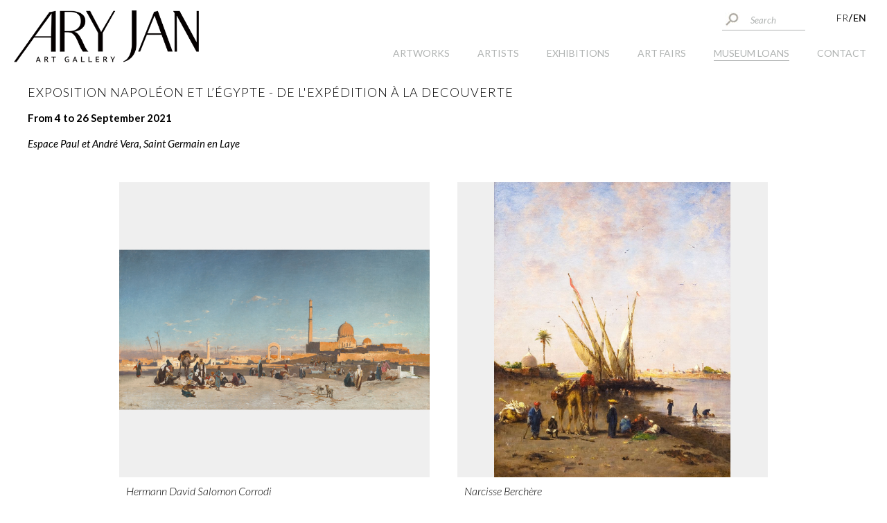

--- FILE ---
content_type: text/html; charset=UTF-8
request_url: https://www.galeriearyjan.com/en/exposition-napoleon-et-legypte-de-lexpedition-a-la-description2.htm
body_size: 4262
content:
<!DOCTYPE html PUBLIC "-//W3C//DTD XHTML 1.0 Strict//EN" "http://www.w3.org/TR/xhtml1/DTD/xhtml1-strict.dtd">
<html xmlns="http://www.w3.org/1999/xhtml" xml:lang="en" lang="en">
<head>

<!-- Global site tag (gtag.js) - Google Analytics -->
<script async src="https://www.googletagmanager.com/gtag/js?id=G-GBWE2VC7GG"></script>
<script>
  window.dataLayer = window.dataLayer || [];
  function gtag(){dataLayer.push(arguments);}
  gtag('js', new Date());

  gtag('config', 'G-GBWE2VC7GG');
</script>

<meta http-equiv="content-type" content="text/html; charset=utf-8" />
<title>Exposition NAPOL&Eacute;ON ET L&rsquo;&Eacute;GYPTE. DE L&rsquo;EXP&Eacute;DITION &Agrave; LA DESCRIPTION. - Galerie Ary Jan - Galerie d'art à Paris 8</title>
<meta name="viewport" content="width=device-width; initial-scale=1.0; maximum-scale=1.0; user-scalable=0;" />
<meta name="description" content="" />
<base href="https://www.galeriearyjan.com/" />
<!-- INSERER GOOGLE FONT ICI -->
<link rel="preconnect" href="https://fonts.googleapis.com" />
<link rel="preconnect" href="https://fonts.gstatic.com" crossorigin />
<link href="https://fonts.googleapis.com/css2?family=Lato:ital,wght@0,300;0,400;0,700;1,300;1,400;1,700&display=swap" rel="stylesheet" />
<link rel="stylesheet" type="text/css" media="screen,projection" href="css/commun.css?v=293598150" />
<link rel="stylesheet" type="text/css" media="screen,projection" href="css/fonts.css?v=404349966" />
<link rel="stylesheet" type="text/css" media="screen,projection" href="css/styles.css?v=1768332511" />
<link rel="stylesheet" type="text/css" media="screen,projection" href="css/styles2.css" />
<link rel="stylesheet" type="text/css" media="screen,projection" href="css/font-awesome-4.7.0/css/font-awesome.min.css" />
<link rel="stylesheet" type="text/css" media="screen,projection" href="js/lightbox/css/lightbox.css" />
		<link rel="stylesheet" type="text/css" media="screen,projection" href="css/responsive.css?v=823328495" />
							<link rel="alternate" href="https://www.galeriearyjan.com/fr/exposition-napoleon-et-legypte-de-lexpedition-a-la-description2.htm" hreflang="fr" />
								<link rel="alternate" href="https://www.galeriearyjan.com/en/exposition-napoleon-et-legypte-de-lexpedition-a-la-description2.htm" hreflang="en" />
			<link rel="icon" href="shorticon.png" type="image/x-icon" />
<link rel="shortcut icon" href="shorticon.png" type="image/x-icon" />
	    
	<!-- Piwik -->
	<script type="text/javascript">
	var _paq = _paq || [];
	(function(){ var u=(("https:" == document.location.protocol) ? "https://stats2.agoraline.fr/" : "http://stats2.agoraline.fr/");
	_paq.push(['setSiteId', 93]);
	_paq.push(['setTrackerUrl', u+'piwik.php']);
	_paq.push(['trackPageView']);
	_paq.push(['enableLinkTracking']);
	var d=document, g=d.createElement('script'), s=d.getElementsByTagName('script')[0]; g.type='text/javascript'; g.defer=true; g.async=true; g.src=u+'piwik.js';
	s.parentNode.insertBefore(g,s); })();
	</script>
	<!-- End Piwik Code -->
<meta property="og:title" content="Exposition NAPOL&Eacute;ON ET L&rsquo;&Eacute;GYPTE. DE L&rsquo;EXP&Eacute;DITION &Agrave; LA DESCRIPTION." />
<meta property="og:type" content="website" />
<meta property="og:url" content="https://www.galeriearyjan.com/en/exposition-napoleon-et-legypte-de-lexpedition-a-la-description2.htm" />
<meta property="og:image" content="https://www.galeriearyjan.com/docs/evenements/A3-affiche-maquette--.jpg" />
<meta property="og:description" content="Lieu" />
<meta property="og:site_name" content="Galerie Ary Jan" />

<!-- jQuery -->
<script src="https://ajax.googleapis.com/ajax/libs/jquery/1.12.3/jquery.min.js"></script>
	
<!-- Magnific Popup -->
<link rel="stylesheet" href="js/magnific-popup/magnific-popup.css" />
<script src="js/magnific-popup/jquery.magnific-popup.js"></script>

<!-- Menu -->
<script type="text/javascript" src="js/menu-horizontal.js"></script>
<!--[if lte IE 6]>
	<style type="text/css">
	</style>
<![endif]-->
<!--[if IE]>
	<style type="text/css">
	</style>
<![endif]-->
<script src="https://www.google.com/recaptcha/api.js" async defer></script>

<script type="text/javascript">
var ajaxTimeout = '40000';
$(function() {
	//Back to top
	var offset = 220;
	var duration = 500;
	jQuery(window).scroll(function() {
	    if (jQuery(this).scrollTop() > offset) {
	        jQuery('#back-to-top').fadeIn(duration);
	    } else {
	        jQuery('#back-to-top').fadeOut(duration);
	    }
	});

	jQuery('#back-to-top').click(function(event) {
	    event.preventDefault();
	    jQuery('html, body').animate({scrollTop: 0}, duration);
	    return false;
	})
	
});
</script>
</head>

<body>
<script>
  (function(i,s,o,g,r,a,m){i['GoogleAnalyticsObject']=r;i[r]=i[r]||function(){
  (i[r].q=i[r].q||[]).push(arguments)},i[r].l=1*new Date();a=s.createElement(o),
  m=s.getElementsByTagName(o)[0];a.async=1;a.src=g;m.parentNode.insertBefore(a,m)
  })(window,document,'script','https://www.google-analytics.com/analytics.js','ga');

  ga('create', 'UA-74102633-3', 'auto');
  ga('send', 'pageview');

</script>	<div id="modal-layout"></div>
<div id="global" class=" global-template-3601 global-3149 global-appartient-3053">
	<div id="bandeau" class="lg">
    	<div class="layout"></div>   
		<div id="bandeau-conteneur">			
			<div id="bandeau-contact">
				<div class="global">
					<div id="bandeau-top">
						<div id="bandeau-recherche-container">
							<form action="https://www.galeriearyjan.com/en/recherche.htm" method="post" id="bandeau-recherche-form">
								<div id="bandeau-recherche-ok"><a href="https://www.galeriearyjan.com/en/recherche.htm"><span onclick="$('#bandeau-recherche-form').submit();"></span></a></div>												
								<div id="bandeau-recherche-texte"><input type="text" name="recherche" value="" placeholder="Search" /></div>
							</form>
						</div>	
													<div id="bandeau-langues-conteneur">
															<div class="bandeau-langue ">
																	<a href="https://www.galeriearyjan.com/fr/exposition-napoleon-et-legypte-de-lexpedition-a-la-description2.htm">FR</a>
																</div>
																	<span>/</span>
																							<div class="bandeau-langue selected">
																	<span>EN</span>
																</div>
																
							</div>	
							
					</div>
					<div id="logo">
						<a href="https://www.galeriearyjan.com/en/"><span class="logo-image icon"><img src="images/logo_2022.png" alt="Galerie Ary Jan" title="Galerie Ary Jan" /></span><span class="logo-image iconGrand"><img src="images/logo-grand_2022.png" alt="Galerie Ary Jan" title="Galerie Ary Jan" /></span></a>
					</div>	
				</div>
			</div>	
	
			<div id="bandeau-mobile" >					
				<i class="hamburger"></i>
			</div>			
				
			<div id="menu-conteneur">	
  			<div id="menu-wrapper">
	<div id="menu">
		<div class="global">
			<div>
				<div>
					<div>
																<div id="menu-3055" class="menu-element ">
											<a href="https://www.galeriearyjan.com/en/artworks.htm"><span><span>artworks</span></span></a>
												
										</div>
												<div id="menu-13" class="menu-element ">
											<a href="https://www.galeriearyjan.com/en/artists.htm"><span><span>Artists</span></span></a>
												
										</div>
												<div id="menu-1160" class="menu-element ">
											<a href="https://www.galeriearyjan.com/en/exhibitions.htm"><span><span>EXHIBITIONS</span></span></a>
												
										</div>
												<div id="menu-1161" class="menu-element ">
											<a href="https://www.galeriearyjan.com/en/fairs.htm"><span><span>Art fairs</span></span></a>
												
										</div>
												<div id="menu-3053" class="menu-element selected ">
											<a href="https://www.galeriearyjan.com/en/museum-loans.htm"><span><span>Museum loans</span></span></a>
												
										</div>
												<div id="menu-1121" class="menu-element ">
											<a href="https://www.galeriearyjan.com/en/contact.htm"><span><span>Contact</span></span></a>
												
										</div>
									</div>
				</div>
			</div>
		</div>
	</div>
</div>  			</div>
	  	</div>
	</div>	
    <div id="centre" class="centre-3149 centre-template-3601 ">
    	<div id="contenu" class="contenu-3149 contenu-template-3601">
								<style type="text/css">
			#sondage-reponse-container {}
			#sondage-question {}
			.sondage-proposition {}
			.sondage-pourcentage {}
			#sondage-bouton-valide {}
			#sondage-message-confirmation {}
		</style>
				<div id="template-actualite" class="pret-museaux">	
			<div class="global">
				<div id="template-actualite-texte">
					<h1>Exposition NAPOLÉON ET L’ÉGYPTE - de l'expédition à la decouverte</h1>
				</div>
				<div id="template-actualite-lieu">
<p>From 4 to 26 September 2021</p>				</div>	
				<div id="template-actualite-date">
<p><span>Espace Paul et André Vera, Saint Germain en Laye </span></p>				</div>
			</div>
		<div id="template-actualite-photos" class="template-actualite-photos-2">
	
				<div class="template-actualite-photo bouton-js" data-url="https://www.galeriearyjan.com/en/panoramic-view-of-cairo.htm" onclick="window.location.href='https://www.galeriearyjan.com/en/panoramic-view-of-cairo.htm';">
					<img src="https://www.galeriearyjan.com/docs/larges/mcith/mcith_725x690_Hermann-Corrodi-Caravane---copie.jpg" alt="" title="Panoramic view of Cairo" class="icon"/>
					<img src="https://www.galeriearyjan.com/docs/larges/mcith/mcith_1110x1060_Hermann-Corrodi-Caravane---copie.jpg" alt="" title="Panoramic view of Cairo"  class="iconGrand"/>
					<div class="template-actualite-informations">
						<div class="template-actualite-artiste">Hermann David Salomon Corrodi</div>
						<div class="template-actualite-oeuvre">Panoramic view of Cairo</div>
					</div>
				</div>			
	
				<div class="template-actualite-photo bouton-js" data-url="https://www.galeriearyjan.com/en/feloucs-and-camel-riders-by-the-nile.htm" onclick="window.location.href='https://www.galeriearyjan.com/en/feloucs-and-camel-riders-by-the-nile.htm';">
					<img src="https://www.galeriearyjan.com/docs/larges/mcith/mcith_725x690_Narcisse-Berchere_Felouques-et-Chameliers-au-bord-du-Nil.jpg" alt="" title="Feloucs and camel riders by the Nile" class="icon"/>
					<img src="https://www.galeriearyjan.com/docs/larges/mcith/mcith_1110x1060_Narcisse-Berchere_Felouques-et-Chameliers-au-bord-du-Nil.jpg" alt="" title="Feloucs and camel riders by the Nile"  class="iconGrand"/>
					<div class="template-actualite-informations">
						<div class="template-actualite-artiste">Narcisse Berch&egrave;re</div>
						<div class="template-actualite-oeuvre">Feloucs and camel riders by the Nile</div>
					</div>
				</div>			
		
		</div>
	
			<p>Lieu</p>	
		</div>
 
			<a href="#haut" id="back-to-top"><i class="fa fa-angle-up"></i></a>
        	<div style="clear:both;"></div>
        </div><!-- fin contenu -->
        <div style="clear:both;"></div>
    </div><!-- fin centre -->
    		<div id="accueil-coordonnees-conteneur">
			<div class="global">
				<div id="accueil-coordonnees-logo">
					<a href="https://www.galeriearyjan.com/en/"><img class="logo-image icon" src="images/logo-gris.png" alt="Galerie Ary Jan" title="Galerie Ary Jan" /><img class="logo-image iconGrand" src="images/logo-gris-grand.png" alt="Galerie Ary Jan" title="Galerie Ary Jan" /></a>
				</div>
				<div class="accueil-contact-bloc" id="accueil-adresse">
			
					<span>32 avenue Marceau<br/>75008 Paris, France </span>
				</div>
					
				<div class="accueil-contact-bloc" id="accueil-coordonnees">
					<a href="tel:+33 (0)1 42 61 42 10"><span>+33 (0)1 42 61 42 10</span></a>
					<a href="mailto:contact@galeriearyjan.com"><span>contact@galeriearyjan.com</span></a>
				</div> 
				<div class="accueil-contact-bloc" id="accueil-horaires">
					<div>Monday to Friday from 10am to 7pm<br />
Saturdays from 2 to 7 p.m.</div>
				</div>
			</div>
		</div>	
	    <div id="pied">
		<div id="pied-contact-newsletter">
			<div class="global">
							<div id="pied-contact-newsletter-gauche">
					
NEWSLETTER: If you would like to receive our newsletter, please enter your email address:
				</div>
				<div id="pied-newsletter-container">
					<form action="https://www.galeriearyjan.com/en/newsletter.htm" method="post"  id="pied-newsletter-form">
						<div id="pied-newsletter-texte">
							<input id="email" name="email" type="text" size="40" maxlength="200" class="" value=""  />
						</div>
					</form>
				</div>
			</div>
		</div>
		<div id="pied-centre">
			<div id="pied-reseaux">
					
								<div class="pied-social">
					<a href="https://www.facebook.com/galeriearyjan/" onclick="window.open(this.href);return false;">
						<i class="fa fa-facebook" aria-hidden="true"></i>						
					</a>
				</div>
												<div class="pied-social">
					<a href="https://www.linkedin.com/company/la-galerie-d%E2%80%99art-ary-jan" onclick="window.open(this.href);return false;">
						<i class="fa fa-linkedin" aria-hidden="true"></i>						
					</a>
				</div>
																<div class="pied-social">
					<a href="https://www.instagram.com/galeriearyjan/" onclick="window.open(this.href);return false;">
						<i class="fa fa-instagram" aria-hidden="true"></i>						
					</a>
				</div>
							</div>
			<div>
				<span id="pied-plansite" class="pied-element"><a href="https://www.galeriearyjan.com/en/sitemap.htm">Sitemap</a> - </span>
				<span id="pied-mentions" class="pied-element"><a href="https://www.galeriearyjan.com/en/legal-terms.htm">Legal Notice</a></span>
			</div> 
		</div>
    </div><!-- fin pied --> 
	<script type="text/javascript">
    <!--
      var _gaq = _gaq || [];
      _gaq.push(['_setAccount', 'G-GBWE2VC7GG']);
      _gaq.push(['_trackPageview']);
    
      (function() {
        var ga = document.createElement('script'); ga.type = 'text/javascript'; ga.async = true;
        ga.src = ('https:' == document.location.protocol ? 'https://ssl' : 'http://www') + '.google-analytics.com/ga.js';
        var s = document.getElementsByTagName('script')[0]; s.parentNode.insertBefore(ga, s);
      })();
	//-->
    </script>
	<!-- A LAISSER EN BAS DU DIV, SINON CA NE FONCTIONNE PLUS --> 
	<script type="text/javascript" src="js/layer.js"></script>
	<script type="text/javascript" src="js/carousel/jquery.jcarousel.js"></script>
	<script type="text/javascript" src="js/carousel/jquery.jcarousel-swipe.js"></script>
	<script type="text/javascript" src="js/lightbox/js/lightbox.js"></script>
	<script type="text/javascript" src="js/functions.js"></script>
	<script type="text/javascript" src="js/events.js"></script>
<script type="text/javascript" src="js/responsive-table.js"></script>
	
</div><!-- fin global -->
</body>
</html>

--- FILE ---
content_type: text/css
request_url: https://www.galeriearyjan.com/css/styles2.css
body_size: 2372
content:
@charset "utf-8";

.btn-circle {
  height: 40px;
  width: 40px;
  text-align: center;
  border-radius: 50%;
 -moz-box-shadow: 0 0 2px rgba(0, 0, 0, 0.75);-webkit-box-shadow: 0 0 2px rgba(0, 0, 0, 0.75);-o-box-shadow: 0 0 2px rgba(0, 0, 0, 0.75); box-shadow: 0 0 2px rgba(0, 0, 0, 0.75);-webkit-transition: all 400ms ease-in-out; -moz-transition: all 400ms ease-in-out; -ms-transition: all 400ms ease-in-out; -o-transition: all 400ms ease-in-out; transition: all 400ms ease-in-out;
}
 	
.close {
  float: right;
  font-size: 23.5px;
  font-weight: bold;
  line-height: 1;
  color: #000;
  opacity: 0.2;
  filter: alpha(opacity=20);
}
.close:hover,
.close:focus {
  color: #000;
  text-decoration: none;
  cursor: pointer;
  opacity: 0.5;
  filter: alpha(opacity=50);
}
button.close {
  padding: 0;
  cursor: pointer;
  background: transparent;
  border: 0;
  -webkit-appearance: none;
}
button.close span {display: inline-block; height: 100%; }
.modal-open {
  overflow: hidden;
}
.modal {
  display: none;
  overflow: hidden;
  position: fixed;
  top: 0;
  right: 0;
  bottom: 0;
  left: 0;
  z-index: 4050;
  -webkit-overflow-scrolling: touch;
  outline: 0;
}
.modal.fade .modal-dialog {
  -webkit-transform: translate(0, -25%);
  -ms-transform: translate(0, -25%);
  -o-transform: translate(0, -25%);
  transform: translate(0, -25%);
  -webkit-transition: -webkit-transform 0.3s ease-out;
  -moz-transition: -moz-transform 0.3s ease-out;
  -o-transition: -o-transform 0.3s ease-out;
  transition: transform 0.3s ease-out;
}
.modal.in .modal-dialog {
  -webkit-transform: translate(0, 0);
  -ms-transform: translate(0, 0);
  -o-transform: translate(0, 0);
  transform: translate(0, 0);
}
.modal-open .modal {
  overflow-x: hidden;
  overflow-y: auto;
}
.modal-dialog {
  position: relative;
  width: auto;
  margin: 10px;
}
.modal-dialog-centered {
  display: flex;
  align-items: center;
  min-height: calc(100% - 20px);
}
.modal-content {
  position: relative;
  background-color: #fff;
  border: 1px solid #999;
  border: 1px solid rgba(0, 0, 0, 0.2);
  border-radius: 0;
  -webkit-box-shadow: 0 3px 9px rgba(0, 0, 0, 0.5);
  box-shadow: 0 3px 9px rgba(0, 0, 0, 0.5);
  background-clip: padding-box;
  outline: 0;
}
.modal-backdrop {
  position: fixed;
  top: 0;
  right: 0;
  bottom: 0;
  left: 0;
  z-index: 1040;
  background-color: #000;
}
.modal-backdrop.fade {
  opacity: 0;
  filter: alpha(opacity=0);
}
.modal-backdrop.in {
  opacity: 0.5;
  filter: alpha(opacity=50);
}
.modal-header {
  padding: 15px;
  border-bottom: 1px solid #e5e5e5;
  min-height: 16.42857143px;
}
.modal-header .close {
  margin-top: -16px;
  opacity:1;
}
.modal-title {
  margin: 0;
  line-height: 1.42857143;
}
.modal-body {
  position: relative;
  padding: 15px;
}
.modal-footer {
  padding: 15px;
  text-align: right;
  border-top: 1px solid #e5e5e5;
}
.modal-footer .btn + .btn {
  margin-left: 5px;
  margin-bottom: 0;
}
.modal-footer .btn-group .btn + .btn {
  margin-left: -1px;
}
.modal-footer .btn-block + .btn-block {
  margin-left: 0;
}
.modal-scrollbar-measure {
  position: absolute;
  top: -9999px;
  width: 50px;
  height: 50px;
  overflow: scroll;
}

#panzoom-modal {
	display:none;
  padding: 0 !important;
}
#panzoom-modal .modal-dialog {
  width: 100%;
  top: 0;
  margin: 0;
}
#panzoom-modal .modal-dialog .modal-content {
  border: none;
  height: 100%;
  min-height: 100vh;
}
#panzoom-modal .modal-dialog .modal-content .modal-body .panzoom--wrapper {
  display: none;
  background-color: white;
  left: 0;
  top: 0;
  margin: 0;
  position: fixed;
  height: 100vh;
  width: 100vw;
  z-index: 9050;
}
#panzoom-modal .modal-dialog .modal-content .modal-body .panzoom--wrapper .button-icon {
  line-height: 0;
  height: 40px;
  width: 40px;
  background-color: white;
  border: none;
  border-radius: 40px;
  color: #000;
  margin: 0;
  padding: 0;
  position: relative;
  text-align: center;
  top: 1px;
  cursor:pointer;-webkit-transition: all 400ms ease-in-out; -moz-transition: all 400ms ease-in-out; -ms-transition: all 400ms ease-in-out; -o-transition: all 400ms ease-in-out; transition: all 400ms ease-in-out;
}

#panzoom-modal .modal-dialog .modal-content .modal-body .panzoom--wrapper .button-icon i {font-size:24px;}
#panzoom-modal .modal-dialog .modal-content .modal-body .panzoom--wrapper .btn--close {font-size: 16px;  position: fixed;  z-index: 1;  border-radius: 100px;  height: 60px; width: 60px; top: 30px; right: 30px;-moz-box-shadow: 0 0 2px rgba(0, 0, 0, 0.75);-webkit-box-shadow: 0 0 2px rgba(0, 0, 0, 0.75);-o-box-shadow: 0 0 2px rgba(0, 0, 0, 0.75); box-shadow: 0 0 2px rgba(0, 0, 0, 0.75);	}
#panzoom-modal .modal-dialog .modal-content .modal-body .panzoom--wrapper .btn--close span {font-size: 45px; display: inline-block; height: 100%; line-height: 54px;}
#panzoom-modal .modal-dialog .modal-content .modal-body .panzoom--wrapper .btn--close:hover {  background-color: black !important;  color: white !important; }
#panzoom-modal .modal-dialog .modal-content .modal-body .panzoom--wrapper.active {
  display: block;
  display: -webkit-box;
  display: -moz-box;
  display: -ms-flexbox;
  display: -webkit-flex;
  display: flex;
  flex-direction: column;
  flex-wrap: wrap;
  align-items: center;
  justify-content: center;
}
#panzoom-modal .modal-dialog .modal-content .modal-body .panzoom--wrapper .loader {  background: white;  display: none;}
#panzoom-modal .modal-dialog .modal-content .modal-body .panzoom--wrapper .loader.active {  display: block;}
#panzoom-modal .modal-dialog .modal-content .modal-body .panzoom--container {
  overflow: hidden;
  position: relative;
  height: 100vh;
  width: 100vw;
  display: -webkit-box;
  display: -moz-box;
  display: -ms-flexbox;
  display: -webkit-flex;
  display: flex;
  flex-direction: column;
  flex-wrap: nowrap;
  align-items: center;
  justify-content: center;
}
#panzoom-modal .modal-dialog .modal-content .modal-body .panzoom--inner {
  overflow: visible !important;
  position: relative;
  display: -webkit-box;
  display: -moz-box;
  display: -ms-flexbox;
  display: -webkit-flex;
  display: flex;
  flex-direction: column;
  flex-wrap: wrap;
  align-items: center;
  justify-content: center;
}
#panzoom-modal .modal-dialog .modal-content .modal-body .panzoom--inner .panzoom {  max-height: none;  max-width: none;}
#panzoom-modal .modal-dialog .modal-content .modal-body .panzoom--wrapper .buttons--container {
  display: none;
  background-color: rgba(204, 204, 204, 0.5);
  position: fixed;
  bottom: 5%;
  height: 34px;
  width: 280px;
  z-index: 1;
  left: 50%;
  transform: translateX(-50%);
}
#panzoom-modal .modal-dialog .modal-content .modal-body .panzoom--wrapper .buttons--container.active {
  display: flex !important;
  display: -webkit-box;
  display: -moz-box;
  display: -ms-flexbox;
  display: -webkit-flex;
  display: flex;
  flex-direction: row;
  flex-wrap: nowrap;
  align-items: center;
  justify-content: center;
}
#panzoom-modal .modal-dialog .modal-content .modal-body .panzoom--wrapper .buttons--container.buttons--container {
  -webkit-transition: opacity 250ms, visibility 250ms;
  transition: opacity 250ms, visibility 250ms;
 /* visibility: hidden;
  opacity: 0;*/
}
#panzoom-modal .modal-dialog .modal-content .modal-body .panzoom--wrapper .buttons--container input[type=range] {
  background: transparent;
  border-radius: 5px;
  margin: 0 5px;
  appearance: none;
  -moz-appearance: none;
  -webkit-appearance: none;
  opacity: 0.7;
  width: 205px;
  -webkit-transition: opacity 0.2s;
  -o-transition: opacity 0.2s;
  transition: opacity 0.2s;
}
#panzoom-modal .modal-dialog .modal-content .modal-body .panzoom--wrapper .buttons--container input[type=range]:focus {
  outline: none;
}
#panzoom-modal .modal-dialog .modal-content .modal-body .panzoom--wrapper .buttons--container input[type=range]:hover {
  opacity: 1;
}
#panzoom-modal .modal-dialog .modal-content .modal-body .panzoom--wrapper .buttons--container input[type=range]::-moz-range-track {
  background: #F8F8F8;
  border: none;
  border-radius: 5px;
  height: 8px;
}
#panzoom-modal .modal-dialog .modal-content .modal-body .panzoom--wrapper .buttons--container input[type=range]::-moz-range-thumb {
  -moz-appearance: none;
  border: 0;
  border-radius: 0;
  height: 16px;
  width: 12px;
  background: #575757;
  cursor: pointer;
}
#panzoom-modal .modal-dialog .modal-content .modal-body .panzoom--wrapper .buttons--container input[type=range]::-ms-track {
  background: transparent;
  border-color: transparent;
  border-width: 16px 0;
  border-radius: 5px;
  color: transparent;
  height: 14px;
  margin-top: 16px;
}
#panzoom-modal .modal-dialog .modal-content .modal-body .panzoom--wrapper .buttons--container input[type=range]::-ms-fill-lower {
  background: #F8F8F8;
  border-radius: 5px;
}
#panzoom-modal .modal-dialog .modal-content .modal-body .panzoom--wrapper .buttons--container input[type=range]::-ms-fill-upper {
  background: #F8F8F8;
  border-radius: 10px;
}
#panzoom-modal .modal-dialog .modal-content .modal-body .panzoom--wrapper .buttons--container input[type=range]::-ms-thumb {
  border: 0;
  border-radius: 0;
  height: 16px;
  width: 12px;
  background: #575757;
  cursor: pointer;
}
#panzoom-modal .modal-dialog .modal-content .modal-body .panzoom--wrapper .buttons--container input[type=range]::-webkit-slider-runnable-track {
  background: #F8F8F8;
  border: none;
  border-radius: 5px;
  height: 8px;
}
#panzoom-modal .modal-dialog .modal-content .modal-body .panzoom--wrapper .buttons--container input[type=range]::-webkit-slider-thumb {
  -webkit-appearance: none;
  border: 0;
  border-radius: 0;
  height: 16px;
  width: 12px;
  background: #575757;
  cursor: pointer;
  margin-top: -4px;
}
#panzoom-modal .modal-dialog .modal-content .modal-body .panzoom--wrapper .buttons--container .button-icon:not([disabled]):focus {
  background-color: white !important;
  color: black !important;
  box-shadow: none !important;
}
#panzoom-modal .modal-dialog .modal-content .modal-body .panzoom--wrapper .buttons--container .button-icon:not([disabled]):focus:before {
  color: black !important;
}
#panzoom-modal .modal-dialog .modal-content .modal-body .panzoom--wrapper .buttons--container .button-icon:not([disabled]):focus:after {
  border: 1px solid #CCCCCC !important;
}
#panzoom-modal .modal-dialog .modal-content .modal-body .panzoom--wrapper .buttons--container .button-icon:not([disabled]):hover {
  background-color: black !important;
  color: white !important;
}
#panzoom-modal .modal-dialog .modal-content .modal-body .panzoom--wrapper .buttons--container .button-icon:not([disabled]):hover:before {
  color: white !important;
}
#panzoom-modal .modal-dialog .modal-content .modal-body .panzoom--wrapper .buttons--container .button-icon:not([disabled]):hover:after {
  border: 1px solid black !important;
}
#panzoom-modal .modal-dialog .modal-content .modal-body .panzoom--wrapper .image--container_landscape {
  background-color: rgba(0, 0, 0, 0.03);
  margin-right: 20px;
  overflow: visible;
  width: 100%;
}
#share-icons-modal {top:100px;	}
#oeuvre-partage-close {padding: 5px; margin-top: -30px;}
#share-icons-modal .modal-dialog {
  margin: auto;
  padding-top: 10px;
}
#share-icons-modal .modal-dialog .modal-content {
  padding-bottom: 20px;
}
#share-icons-modal .modal-dialog .modal-content .modal-header {
  text-align: left;
}
#share-icons-modal .modal-dialog .modal-content .modal-header .title {font-size: 19px;color: #3a1728;font-weight: 700;}
#share-icons-modal .modal-dialog .modal-content .modal-body { padding: 0;}

#share-icons-modal .modal-dialog .modal-content .modal-body .share-icon-row { cursor:pointer; border-bottom: 1px solid #cccccc;  text-align: left;  padding: 10px 20px; display:block; }
#share-icons-modal .modal-dialog .modal-content .modal-body .share-icon-row:hover .btn-circle {background:#000; color:#fff;}
#share-icons-modal .modal-dialog .modal-content .modal-body .share-icon-row span {  display: inline-block;vertical-align: middle;}
#share-icons-modal .modal-dialog .modal-content .modal-body .share-icon-row span i {font-size:25px; line-height:38px;}
#share-icons-modal .modal-dialog .modal-content .modal-body .share-icon-row .share-icon-label {
  
  display:inline-block; vertical-align:top;
  font-weight: 400;
  font-style: normal;
  font-stretch: normal;
  color: #000000;
  font-size: 18px;
  line-height: 24px;
  padding: 0 0 0 20px;
  font-weight: 500;
  vertical-align: middle;
}


@media (max-width: 767px) {  
	
	#panzoom-modal .modal-dialog .modal-content .modal-body .panzoom--wrapper .buttons--container .button-icon  { line-height: 28px; height: 25px; top: 0; width: 25px;  }
	#panzoom-modal .modal-dialog .modal-content .modal-body .panzoom--wrapper .buttons--container .button-icon i {font-size:16px;}  
	#panzoom-modal .modal-dialog .modal-content .modal-body .panzoom--wrapper .btn--close {    top: 10px;  right: 10px; width:40px; height:40px;}
	#panzoom-modal .modal-dialog .modal-content .modal-body .panzoom--wrapper .btn--close span {font-size: 35px; line-height: 36px;}
}


@media (min-width: 768px) {
  #panzoom-modal .modal-dialog .modal-content .modal-body .panzoom--wrapper .buttons--container { height: 70px; width: 580px;  }
  #panzoom-modal .modal-dialog .modal-content .modal-body .panzoom--wrapper .buttons--container input[type=range] { margin: 0 10px; width: 445px;  }
  #panzoom-modal .modal-dialog .modal-content .modal-body .panzoom--wrapper .buttons--container input[type=range]::-moz-range-track { height: 16px;  }
  #panzoom-modal .modal-dialog .modal-content .modal-body .panzoom--wrapper .buttons--container input[type=range]::-moz-range-thumb {   height: 34px;   width: 28px;  }
  #panzoom-modal .modal-dialog .modal-content .modal-body .panzoom--wrapper .buttons--container input[type=range]::-ms-thumb { height: 34px; width: 28px;  }
  #panzoom-modal .modal-dialog .modal-content .modal-body .panzoom--wrapper .buttons--container input[type=range]::-webkit-slider-runnable-track { height: 16px;  }
  #panzoom-modal .modal-dialog .modal-content .modal-body .panzoom--wrapper .buttons--container input[type=range]::-webkit-slider-thumb { margin-top: -9px; height: 34px; width: 28px;  }
  
  #share-icons-modal .modal-dialog { width: 400px;  }
}
@media (min-width: 1280px) {
  
  #panzoom-modal .modal-dialog .modal-content .modal-body .panzoom--wrapper .buttons--container.buttons--container { visibility: visible; opacity: 1;  }
}


--- FILE ---
content_type: text/javascript
request_url: https://www.galeriearyjan.com/js/layer.js
body_size: 1150
content:
// JavaScript Document
$(document).ready(function() {
	/**	 * Event helper close	 * 
	 *  Lors du clic sur le bouton, ferme le helper	 */	$("#layer").bind('click', function() {
		hideContact();
		hideVerification();		
	})});
/** * Charge tous les évènements javascript commun à toutes les pages */function checkContactPopup(){		hideContact();		showVerification();
		// Récuperation des valeurs du formulaire		var url = $.param($("#popup-informations").serializeArray());
		// Requête ajax		$.ajax({			url: 'ajax/popup-informations.php',			timeout: 40000,			data: url,			success: function(response) {				// Rechargement du tableau				$('#layoutverification-informations-reponse').html(response);			}		});	return false;}
function showContact(){	hideVerification();	// Récuperation de la position du scroll	var pos = Array((document.documentElement && document.documentElement.scrollLeft) || window.pageXOffset || self.pageXOffset || document.body.scrollLeft,(document.documentElement && document.documentElement.scrollTop) || window.pageYOffset || self.pageYOffset || document.body.scrollTop);	// Récuperation de la taille du body    var h = $(window).height();    var w = $(window).width();       // Calcul de la position de Helper    var t = (h - $("#layoutcontact-informations-conteneur").height())/3 + parseInt(pos[1]) + 120;    if(w < 558){    	var l = 0;    }    else if(w <630){    	var l = (w - $("#layoutcontact-informations-conteneur").width())-50;     }else{        var l = (w - $("#layoutcontact-informations-conteneur").width())-100;     	    }
    if(parseInt($("body").get(0).offsetHeight+22)<600) var height = h;    else var height = parseInt($("body").get(0).offsetHeight+22);     
    // Affectation du style    $("#layer").css('left', '0px')    	.css('top', '0px')    	.css('opacity', '0.7')    	.css('width', $("#global").width()+'px')    	.css('height', $("#global").height()+'px')    	.css('display', 'block');    $("#layoutcontact-informations-conteneur").css('top', t+'px')    	.css('left', l+'px');
}
function hideContact(){	$("#layoutcontact-informations-conteneur").css('left', '-1000px');	$("#layer").css('height', '0px')		.css('top', '-1000px');}function showVerification(){
	// Récuperation de la position du scroll	var pos = Array((document.documentElement && document.documentElement.scrollLeft) || window.pageXOffset || self.pageXOffset || document.body.scrollLeft,(document.documentElement && document.documentElement.scrollTop) || window.pageYOffset || self.pageYOffset || document.body.scrollTop);   	// Récuperation de la taille du body    var h = parseInt(screen.availHeight);    var w = parseInt($("body").get(0).offsetWidth);
    // Calcul de la position de Helper    var t = (h - parseInt($("#layoutverification-informations-conteneur").get(0).offsetHeight))/3 + parseInt(pos[1]);    var l = (w - parseInt($("#layoutverification-informations-conteneur").get(0).offsetWidth))-100; 
    if(parseInt($("body").get(0).offsetHeight+22)<600) var height = h;    else var height = parseInt($("body").get(0).offsetHeight+22);
    // Affectation du style    $("#layer").css('left', '0px')    	.css('top', '0px')    	.css('opacity', '0.7')    	.css('width', $("body").get(0).offsetWidth+'px')    	.css('height', height+'px')    	.css('display', 'block');    $("#layoutverification-informations-conteneur").css('top', t+'px')    	.css('left', l+'px');    $('#layoutverification-informations-reponse').html('Traitement du message en cours');}
function hideVerification(){	$("#layoutverification-informations-conteneur").css('left', '-1000px');	$("#layer").css('height', '0px')		.css('top', '-1000px');}

function showLayout() {	// Récuperation de la position du scroll	 var pos = Array((document.documentElement && document.documentElement.scrollLeft) || window.pageXOffset || self.pageXOffset || document.body.scrollLeft,(document.documentElement && document.documentElement.scrollTop) || window.pageYOffset || self.pageYOffset || document.body.scrollTop);
   // Récuperation de la taille du body   var h = parseInt(screen.availHeight);   var w = parseInt($("body").get(0).offsetWidth);
   if(parseInt($("body").get(0).offsetHeight+22)<600) var height = h;   else var height = parseInt($("body").get(0).offsetHeight+22);
   // Affectation du style   $("#layer").css('left', '0px')   	.css('top', '0px')   	.css('opacity', '0.7')   	.css('width', $("body").get(0).offsetWidth+'px')   	.css('height', height+'px')    .css('display', 'block');}

function hideLayout() {	$("#layer").css('display', 'none');}

--- FILE ---
content_type: text/plain
request_url: https://www.google-analytics.com/j/collect?v=1&_v=j102&a=507657890&t=pageview&_s=1&dl=https%3A%2F%2Fwww.galeriearyjan.com%2Fen%2Fexposition-napoleon-et-legypte-de-lexpedition-a-la-description2.htm&ul=en-us%40posix&dt=Exposition%20NAPOL%C3%89ON%20ET%20L%E2%80%99%C3%89GYPTE.%20DE%20L%E2%80%99EXP%C3%89DITION%20%C3%80%20LA%20DESCRIPTION.%20-%20Galerie%20Ary%20Jan%20-%20Galerie%20d%27art%20%C3%A0%20Paris%208&sr=1280x720&vp=1280x720&_u=IADAAEABAAAAACAAI~&jid=1965943349&gjid=1983331386&cid=749616849.1768670360&tid=UA-74102633-3&_gid=997382966.1768670360&_r=1&_slc=1&z=1390774059
body_size: -451
content:
2,cG-GBWE2VC7GG

--- FILE ---
content_type: text/javascript
request_url: https://www.galeriearyjan.com/js/events.js
body_size: 286
content:
// JavaScript Document
$(document).ready(function($) {
	
	// Au chargement de la page
	scrollModifier();
	
    $(window).on('scroll', function() {
    	scrollModifier();
    });

});

function scrollModifier() {
    var y_scroll_pos = window.pageYOffset;
    var scroll_pos = 50;   // set to whatever you want it to be


    if(y_scroll_pos > scroll_pos && $(window).width() > 780) {
    	$("#bandeau").addClass('sm');
    } else {
    	$("#bandeau").removeClass('sm');
    }
}